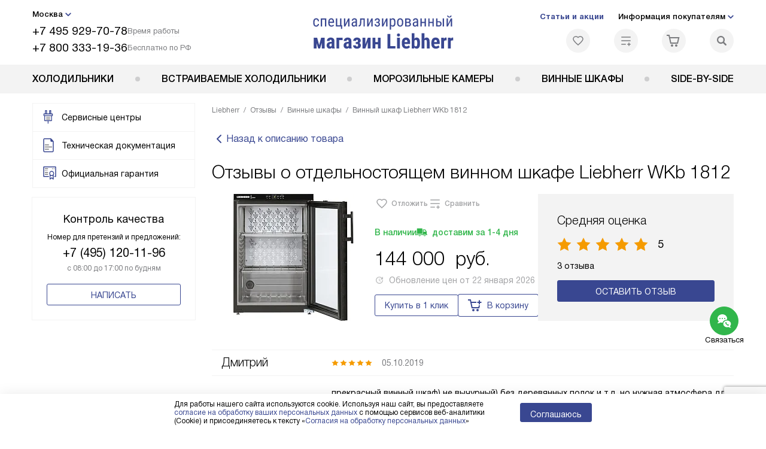

--- FILE ---
content_type: text/html; charset=utf-8
request_url: https://www.google.com/recaptcha/api2/anchor?ar=1&k=6LdJpG0qAAAAAFI6KyWeQnA9OheMGNWkZTRTmefR&co=aHR0cHM6Ly9sLXJ1cy5ydTo0NDM.&hl=en&v=PoyoqOPhxBO7pBk68S4YbpHZ&size=invisible&anchor-ms=20000&execute-ms=30000&cb=mkvfmwz7t3q
body_size: 48690
content:
<!DOCTYPE HTML><html dir="ltr" lang="en"><head><meta http-equiv="Content-Type" content="text/html; charset=UTF-8">
<meta http-equiv="X-UA-Compatible" content="IE=edge">
<title>reCAPTCHA</title>
<style type="text/css">
/* cyrillic-ext */
@font-face {
  font-family: 'Roboto';
  font-style: normal;
  font-weight: 400;
  font-stretch: 100%;
  src: url(//fonts.gstatic.com/s/roboto/v48/KFO7CnqEu92Fr1ME7kSn66aGLdTylUAMa3GUBHMdazTgWw.woff2) format('woff2');
  unicode-range: U+0460-052F, U+1C80-1C8A, U+20B4, U+2DE0-2DFF, U+A640-A69F, U+FE2E-FE2F;
}
/* cyrillic */
@font-face {
  font-family: 'Roboto';
  font-style: normal;
  font-weight: 400;
  font-stretch: 100%;
  src: url(//fonts.gstatic.com/s/roboto/v48/KFO7CnqEu92Fr1ME7kSn66aGLdTylUAMa3iUBHMdazTgWw.woff2) format('woff2');
  unicode-range: U+0301, U+0400-045F, U+0490-0491, U+04B0-04B1, U+2116;
}
/* greek-ext */
@font-face {
  font-family: 'Roboto';
  font-style: normal;
  font-weight: 400;
  font-stretch: 100%;
  src: url(//fonts.gstatic.com/s/roboto/v48/KFO7CnqEu92Fr1ME7kSn66aGLdTylUAMa3CUBHMdazTgWw.woff2) format('woff2');
  unicode-range: U+1F00-1FFF;
}
/* greek */
@font-face {
  font-family: 'Roboto';
  font-style: normal;
  font-weight: 400;
  font-stretch: 100%;
  src: url(//fonts.gstatic.com/s/roboto/v48/KFO7CnqEu92Fr1ME7kSn66aGLdTylUAMa3-UBHMdazTgWw.woff2) format('woff2');
  unicode-range: U+0370-0377, U+037A-037F, U+0384-038A, U+038C, U+038E-03A1, U+03A3-03FF;
}
/* math */
@font-face {
  font-family: 'Roboto';
  font-style: normal;
  font-weight: 400;
  font-stretch: 100%;
  src: url(//fonts.gstatic.com/s/roboto/v48/KFO7CnqEu92Fr1ME7kSn66aGLdTylUAMawCUBHMdazTgWw.woff2) format('woff2');
  unicode-range: U+0302-0303, U+0305, U+0307-0308, U+0310, U+0312, U+0315, U+031A, U+0326-0327, U+032C, U+032F-0330, U+0332-0333, U+0338, U+033A, U+0346, U+034D, U+0391-03A1, U+03A3-03A9, U+03B1-03C9, U+03D1, U+03D5-03D6, U+03F0-03F1, U+03F4-03F5, U+2016-2017, U+2034-2038, U+203C, U+2040, U+2043, U+2047, U+2050, U+2057, U+205F, U+2070-2071, U+2074-208E, U+2090-209C, U+20D0-20DC, U+20E1, U+20E5-20EF, U+2100-2112, U+2114-2115, U+2117-2121, U+2123-214F, U+2190, U+2192, U+2194-21AE, U+21B0-21E5, U+21F1-21F2, U+21F4-2211, U+2213-2214, U+2216-22FF, U+2308-230B, U+2310, U+2319, U+231C-2321, U+2336-237A, U+237C, U+2395, U+239B-23B7, U+23D0, U+23DC-23E1, U+2474-2475, U+25AF, U+25B3, U+25B7, U+25BD, U+25C1, U+25CA, U+25CC, U+25FB, U+266D-266F, U+27C0-27FF, U+2900-2AFF, U+2B0E-2B11, U+2B30-2B4C, U+2BFE, U+3030, U+FF5B, U+FF5D, U+1D400-1D7FF, U+1EE00-1EEFF;
}
/* symbols */
@font-face {
  font-family: 'Roboto';
  font-style: normal;
  font-weight: 400;
  font-stretch: 100%;
  src: url(//fonts.gstatic.com/s/roboto/v48/KFO7CnqEu92Fr1ME7kSn66aGLdTylUAMaxKUBHMdazTgWw.woff2) format('woff2');
  unicode-range: U+0001-000C, U+000E-001F, U+007F-009F, U+20DD-20E0, U+20E2-20E4, U+2150-218F, U+2190, U+2192, U+2194-2199, U+21AF, U+21E6-21F0, U+21F3, U+2218-2219, U+2299, U+22C4-22C6, U+2300-243F, U+2440-244A, U+2460-24FF, U+25A0-27BF, U+2800-28FF, U+2921-2922, U+2981, U+29BF, U+29EB, U+2B00-2BFF, U+4DC0-4DFF, U+FFF9-FFFB, U+10140-1018E, U+10190-1019C, U+101A0, U+101D0-101FD, U+102E0-102FB, U+10E60-10E7E, U+1D2C0-1D2D3, U+1D2E0-1D37F, U+1F000-1F0FF, U+1F100-1F1AD, U+1F1E6-1F1FF, U+1F30D-1F30F, U+1F315, U+1F31C, U+1F31E, U+1F320-1F32C, U+1F336, U+1F378, U+1F37D, U+1F382, U+1F393-1F39F, U+1F3A7-1F3A8, U+1F3AC-1F3AF, U+1F3C2, U+1F3C4-1F3C6, U+1F3CA-1F3CE, U+1F3D4-1F3E0, U+1F3ED, U+1F3F1-1F3F3, U+1F3F5-1F3F7, U+1F408, U+1F415, U+1F41F, U+1F426, U+1F43F, U+1F441-1F442, U+1F444, U+1F446-1F449, U+1F44C-1F44E, U+1F453, U+1F46A, U+1F47D, U+1F4A3, U+1F4B0, U+1F4B3, U+1F4B9, U+1F4BB, U+1F4BF, U+1F4C8-1F4CB, U+1F4D6, U+1F4DA, U+1F4DF, U+1F4E3-1F4E6, U+1F4EA-1F4ED, U+1F4F7, U+1F4F9-1F4FB, U+1F4FD-1F4FE, U+1F503, U+1F507-1F50B, U+1F50D, U+1F512-1F513, U+1F53E-1F54A, U+1F54F-1F5FA, U+1F610, U+1F650-1F67F, U+1F687, U+1F68D, U+1F691, U+1F694, U+1F698, U+1F6AD, U+1F6B2, U+1F6B9-1F6BA, U+1F6BC, U+1F6C6-1F6CF, U+1F6D3-1F6D7, U+1F6E0-1F6EA, U+1F6F0-1F6F3, U+1F6F7-1F6FC, U+1F700-1F7FF, U+1F800-1F80B, U+1F810-1F847, U+1F850-1F859, U+1F860-1F887, U+1F890-1F8AD, U+1F8B0-1F8BB, U+1F8C0-1F8C1, U+1F900-1F90B, U+1F93B, U+1F946, U+1F984, U+1F996, U+1F9E9, U+1FA00-1FA6F, U+1FA70-1FA7C, U+1FA80-1FA89, U+1FA8F-1FAC6, U+1FACE-1FADC, U+1FADF-1FAE9, U+1FAF0-1FAF8, U+1FB00-1FBFF;
}
/* vietnamese */
@font-face {
  font-family: 'Roboto';
  font-style: normal;
  font-weight: 400;
  font-stretch: 100%;
  src: url(//fonts.gstatic.com/s/roboto/v48/KFO7CnqEu92Fr1ME7kSn66aGLdTylUAMa3OUBHMdazTgWw.woff2) format('woff2');
  unicode-range: U+0102-0103, U+0110-0111, U+0128-0129, U+0168-0169, U+01A0-01A1, U+01AF-01B0, U+0300-0301, U+0303-0304, U+0308-0309, U+0323, U+0329, U+1EA0-1EF9, U+20AB;
}
/* latin-ext */
@font-face {
  font-family: 'Roboto';
  font-style: normal;
  font-weight: 400;
  font-stretch: 100%;
  src: url(//fonts.gstatic.com/s/roboto/v48/KFO7CnqEu92Fr1ME7kSn66aGLdTylUAMa3KUBHMdazTgWw.woff2) format('woff2');
  unicode-range: U+0100-02BA, U+02BD-02C5, U+02C7-02CC, U+02CE-02D7, U+02DD-02FF, U+0304, U+0308, U+0329, U+1D00-1DBF, U+1E00-1E9F, U+1EF2-1EFF, U+2020, U+20A0-20AB, U+20AD-20C0, U+2113, U+2C60-2C7F, U+A720-A7FF;
}
/* latin */
@font-face {
  font-family: 'Roboto';
  font-style: normal;
  font-weight: 400;
  font-stretch: 100%;
  src: url(//fonts.gstatic.com/s/roboto/v48/KFO7CnqEu92Fr1ME7kSn66aGLdTylUAMa3yUBHMdazQ.woff2) format('woff2');
  unicode-range: U+0000-00FF, U+0131, U+0152-0153, U+02BB-02BC, U+02C6, U+02DA, U+02DC, U+0304, U+0308, U+0329, U+2000-206F, U+20AC, U+2122, U+2191, U+2193, U+2212, U+2215, U+FEFF, U+FFFD;
}
/* cyrillic-ext */
@font-face {
  font-family: 'Roboto';
  font-style: normal;
  font-weight: 500;
  font-stretch: 100%;
  src: url(//fonts.gstatic.com/s/roboto/v48/KFO7CnqEu92Fr1ME7kSn66aGLdTylUAMa3GUBHMdazTgWw.woff2) format('woff2');
  unicode-range: U+0460-052F, U+1C80-1C8A, U+20B4, U+2DE0-2DFF, U+A640-A69F, U+FE2E-FE2F;
}
/* cyrillic */
@font-face {
  font-family: 'Roboto';
  font-style: normal;
  font-weight: 500;
  font-stretch: 100%;
  src: url(//fonts.gstatic.com/s/roboto/v48/KFO7CnqEu92Fr1ME7kSn66aGLdTylUAMa3iUBHMdazTgWw.woff2) format('woff2');
  unicode-range: U+0301, U+0400-045F, U+0490-0491, U+04B0-04B1, U+2116;
}
/* greek-ext */
@font-face {
  font-family: 'Roboto';
  font-style: normal;
  font-weight: 500;
  font-stretch: 100%;
  src: url(//fonts.gstatic.com/s/roboto/v48/KFO7CnqEu92Fr1ME7kSn66aGLdTylUAMa3CUBHMdazTgWw.woff2) format('woff2');
  unicode-range: U+1F00-1FFF;
}
/* greek */
@font-face {
  font-family: 'Roboto';
  font-style: normal;
  font-weight: 500;
  font-stretch: 100%;
  src: url(//fonts.gstatic.com/s/roboto/v48/KFO7CnqEu92Fr1ME7kSn66aGLdTylUAMa3-UBHMdazTgWw.woff2) format('woff2');
  unicode-range: U+0370-0377, U+037A-037F, U+0384-038A, U+038C, U+038E-03A1, U+03A3-03FF;
}
/* math */
@font-face {
  font-family: 'Roboto';
  font-style: normal;
  font-weight: 500;
  font-stretch: 100%;
  src: url(//fonts.gstatic.com/s/roboto/v48/KFO7CnqEu92Fr1ME7kSn66aGLdTylUAMawCUBHMdazTgWw.woff2) format('woff2');
  unicode-range: U+0302-0303, U+0305, U+0307-0308, U+0310, U+0312, U+0315, U+031A, U+0326-0327, U+032C, U+032F-0330, U+0332-0333, U+0338, U+033A, U+0346, U+034D, U+0391-03A1, U+03A3-03A9, U+03B1-03C9, U+03D1, U+03D5-03D6, U+03F0-03F1, U+03F4-03F5, U+2016-2017, U+2034-2038, U+203C, U+2040, U+2043, U+2047, U+2050, U+2057, U+205F, U+2070-2071, U+2074-208E, U+2090-209C, U+20D0-20DC, U+20E1, U+20E5-20EF, U+2100-2112, U+2114-2115, U+2117-2121, U+2123-214F, U+2190, U+2192, U+2194-21AE, U+21B0-21E5, U+21F1-21F2, U+21F4-2211, U+2213-2214, U+2216-22FF, U+2308-230B, U+2310, U+2319, U+231C-2321, U+2336-237A, U+237C, U+2395, U+239B-23B7, U+23D0, U+23DC-23E1, U+2474-2475, U+25AF, U+25B3, U+25B7, U+25BD, U+25C1, U+25CA, U+25CC, U+25FB, U+266D-266F, U+27C0-27FF, U+2900-2AFF, U+2B0E-2B11, U+2B30-2B4C, U+2BFE, U+3030, U+FF5B, U+FF5D, U+1D400-1D7FF, U+1EE00-1EEFF;
}
/* symbols */
@font-face {
  font-family: 'Roboto';
  font-style: normal;
  font-weight: 500;
  font-stretch: 100%;
  src: url(//fonts.gstatic.com/s/roboto/v48/KFO7CnqEu92Fr1ME7kSn66aGLdTylUAMaxKUBHMdazTgWw.woff2) format('woff2');
  unicode-range: U+0001-000C, U+000E-001F, U+007F-009F, U+20DD-20E0, U+20E2-20E4, U+2150-218F, U+2190, U+2192, U+2194-2199, U+21AF, U+21E6-21F0, U+21F3, U+2218-2219, U+2299, U+22C4-22C6, U+2300-243F, U+2440-244A, U+2460-24FF, U+25A0-27BF, U+2800-28FF, U+2921-2922, U+2981, U+29BF, U+29EB, U+2B00-2BFF, U+4DC0-4DFF, U+FFF9-FFFB, U+10140-1018E, U+10190-1019C, U+101A0, U+101D0-101FD, U+102E0-102FB, U+10E60-10E7E, U+1D2C0-1D2D3, U+1D2E0-1D37F, U+1F000-1F0FF, U+1F100-1F1AD, U+1F1E6-1F1FF, U+1F30D-1F30F, U+1F315, U+1F31C, U+1F31E, U+1F320-1F32C, U+1F336, U+1F378, U+1F37D, U+1F382, U+1F393-1F39F, U+1F3A7-1F3A8, U+1F3AC-1F3AF, U+1F3C2, U+1F3C4-1F3C6, U+1F3CA-1F3CE, U+1F3D4-1F3E0, U+1F3ED, U+1F3F1-1F3F3, U+1F3F5-1F3F7, U+1F408, U+1F415, U+1F41F, U+1F426, U+1F43F, U+1F441-1F442, U+1F444, U+1F446-1F449, U+1F44C-1F44E, U+1F453, U+1F46A, U+1F47D, U+1F4A3, U+1F4B0, U+1F4B3, U+1F4B9, U+1F4BB, U+1F4BF, U+1F4C8-1F4CB, U+1F4D6, U+1F4DA, U+1F4DF, U+1F4E3-1F4E6, U+1F4EA-1F4ED, U+1F4F7, U+1F4F9-1F4FB, U+1F4FD-1F4FE, U+1F503, U+1F507-1F50B, U+1F50D, U+1F512-1F513, U+1F53E-1F54A, U+1F54F-1F5FA, U+1F610, U+1F650-1F67F, U+1F687, U+1F68D, U+1F691, U+1F694, U+1F698, U+1F6AD, U+1F6B2, U+1F6B9-1F6BA, U+1F6BC, U+1F6C6-1F6CF, U+1F6D3-1F6D7, U+1F6E0-1F6EA, U+1F6F0-1F6F3, U+1F6F7-1F6FC, U+1F700-1F7FF, U+1F800-1F80B, U+1F810-1F847, U+1F850-1F859, U+1F860-1F887, U+1F890-1F8AD, U+1F8B0-1F8BB, U+1F8C0-1F8C1, U+1F900-1F90B, U+1F93B, U+1F946, U+1F984, U+1F996, U+1F9E9, U+1FA00-1FA6F, U+1FA70-1FA7C, U+1FA80-1FA89, U+1FA8F-1FAC6, U+1FACE-1FADC, U+1FADF-1FAE9, U+1FAF0-1FAF8, U+1FB00-1FBFF;
}
/* vietnamese */
@font-face {
  font-family: 'Roboto';
  font-style: normal;
  font-weight: 500;
  font-stretch: 100%;
  src: url(//fonts.gstatic.com/s/roboto/v48/KFO7CnqEu92Fr1ME7kSn66aGLdTylUAMa3OUBHMdazTgWw.woff2) format('woff2');
  unicode-range: U+0102-0103, U+0110-0111, U+0128-0129, U+0168-0169, U+01A0-01A1, U+01AF-01B0, U+0300-0301, U+0303-0304, U+0308-0309, U+0323, U+0329, U+1EA0-1EF9, U+20AB;
}
/* latin-ext */
@font-face {
  font-family: 'Roboto';
  font-style: normal;
  font-weight: 500;
  font-stretch: 100%;
  src: url(//fonts.gstatic.com/s/roboto/v48/KFO7CnqEu92Fr1ME7kSn66aGLdTylUAMa3KUBHMdazTgWw.woff2) format('woff2');
  unicode-range: U+0100-02BA, U+02BD-02C5, U+02C7-02CC, U+02CE-02D7, U+02DD-02FF, U+0304, U+0308, U+0329, U+1D00-1DBF, U+1E00-1E9F, U+1EF2-1EFF, U+2020, U+20A0-20AB, U+20AD-20C0, U+2113, U+2C60-2C7F, U+A720-A7FF;
}
/* latin */
@font-face {
  font-family: 'Roboto';
  font-style: normal;
  font-weight: 500;
  font-stretch: 100%;
  src: url(//fonts.gstatic.com/s/roboto/v48/KFO7CnqEu92Fr1ME7kSn66aGLdTylUAMa3yUBHMdazQ.woff2) format('woff2');
  unicode-range: U+0000-00FF, U+0131, U+0152-0153, U+02BB-02BC, U+02C6, U+02DA, U+02DC, U+0304, U+0308, U+0329, U+2000-206F, U+20AC, U+2122, U+2191, U+2193, U+2212, U+2215, U+FEFF, U+FFFD;
}
/* cyrillic-ext */
@font-face {
  font-family: 'Roboto';
  font-style: normal;
  font-weight: 900;
  font-stretch: 100%;
  src: url(//fonts.gstatic.com/s/roboto/v48/KFO7CnqEu92Fr1ME7kSn66aGLdTylUAMa3GUBHMdazTgWw.woff2) format('woff2');
  unicode-range: U+0460-052F, U+1C80-1C8A, U+20B4, U+2DE0-2DFF, U+A640-A69F, U+FE2E-FE2F;
}
/* cyrillic */
@font-face {
  font-family: 'Roboto';
  font-style: normal;
  font-weight: 900;
  font-stretch: 100%;
  src: url(//fonts.gstatic.com/s/roboto/v48/KFO7CnqEu92Fr1ME7kSn66aGLdTylUAMa3iUBHMdazTgWw.woff2) format('woff2');
  unicode-range: U+0301, U+0400-045F, U+0490-0491, U+04B0-04B1, U+2116;
}
/* greek-ext */
@font-face {
  font-family: 'Roboto';
  font-style: normal;
  font-weight: 900;
  font-stretch: 100%;
  src: url(//fonts.gstatic.com/s/roboto/v48/KFO7CnqEu92Fr1ME7kSn66aGLdTylUAMa3CUBHMdazTgWw.woff2) format('woff2');
  unicode-range: U+1F00-1FFF;
}
/* greek */
@font-face {
  font-family: 'Roboto';
  font-style: normal;
  font-weight: 900;
  font-stretch: 100%;
  src: url(//fonts.gstatic.com/s/roboto/v48/KFO7CnqEu92Fr1ME7kSn66aGLdTylUAMa3-UBHMdazTgWw.woff2) format('woff2');
  unicode-range: U+0370-0377, U+037A-037F, U+0384-038A, U+038C, U+038E-03A1, U+03A3-03FF;
}
/* math */
@font-face {
  font-family: 'Roboto';
  font-style: normal;
  font-weight: 900;
  font-stretch: 100%;
  src: url(//fonts.gstatic.com/s/roboto/v48/KFO7CnqEu92Fr1ME7kSn66aGLdTylUAMawCUBHMdazTgWw.woff2) format('woff2');
  unicode-range: U+0302-0303, U+0305, U+0307-0308, U+0310, U+0312, U+0315, U+031A, U+0326-0327, U+032C, U+032F-0330, U+0332-0333, U+0338, U+033A, U+0346, U+034D, U+0391-03A1, U+03A3-03A9, U+03B1-03C9, U+03D1, U+03D5-03D6, U+03F0-03F1, U+03F4-03F5, U+2016-2017, U+2034-2038, U+203C, U+2040, U+2043, U+2047, U+2050, U+2057, U+205F, U+2070-2071, U+2074-208E, U+2090-209C, U+20D0-20DC, U+20E1, U+20E5-20EF, U+2100-2112, U+2114-2115, U+2117-2121, U+2123-214F, U+2190, U+2192, U+2194-21AE, U+21B0-21E5, U+21F1-21F2, U+21F4-2211, U+2213-2214, U+2216-22FF, U+2308-230B, U+2310, U+2319, U+231C-2321, U+2336-237A, U+237C, U+2395, U+239B-23B7, U+23D0, U+23DC-23E1, U+2474-2475, U+25AF, U+25B3, U+25B7, U+25BD, U+25C1, U+25CA, U+25CC, U+25FB, U+266D-266F, U+27C0-27FF, U+2900-2AFF, U+2B0E-2B11, U+2B30-2B4C, U+2BFE, U+3030, U+FF5B, U+FF5D, U+1D400-1D7FF, U+1EE00-1EEFF;
}
/* symbols */
@font-face {
  font-family: 'Roboto';
  font-style: normal;
  font-weight: 900;
  font-stretch: 100%;
  src: url(//fonts.gstatic.com/s/roboto/v48/KFO7CnqEu92Fr1ME7kSn66aGLdTylUAMaxKUBHMdazTgWw.woff2) format('woff2');
  unicode-range: U+0001-000C, U+000E-001F, U+007F-009F, U+20DD-20E0, U+20E2-20E4, U+2150-218F, U+2190, U+2192, U+2194-2199, U+21AF, U+21E6-21F0, U+21F3, U+2218-2219, U+2299, U+22C4-22C6, U+2300-243F, U+2440-244A, U+2460-24FF, U+25A0-27BF, U+2800-28FF, U+2921-2922, U+2981, U+29BF, U+29EB, U+2B00-2BFF, U+4DC0-4DFF, U+FFF9-FFFB, U+10140-1018E, U+10190-1019C, U+101A0, U+101D0-101FD, U+102E0-102FB, U+10E60-10E7E, U+1D2C0-1D2D3, U+1D2E0-1D37F, U+1F000-1F0FF, U+1F100-1F1AD, U+1F1E6-1F1FF, U+1F30D-1F30F, U+1F315, U+1F31C, U+1F31E, U+1F320-1F32C, U+1F336, U+1F378, U+1F37D, U+1F382, U+1F393-1F39F, U+1F3A7-1F3A8, U+1F3AC-1F3AF, U+1F3C2, U+1F3C4-1F3C6, U+1F3CA-1F3CE, U+1F3D4-1F3E0, U+1F3ED, U+1F3F1-1F3F3, U+1F3F5-1F3F7, U+1F408, U+1F415, U+1F41F, U+1F426, U+1F43F, U+1F441-1F442, U+1F444, U+1F446-1F449, U+1F44C-1F44E, U+1F453, U+1F46A, U+1F47D, U+1F4A3, U+1F4B0, U+1F4B3, U+1F4B9, U+1F4BB, U+1F4BF, U+1F4C8-1F4CB, U+1F4D6, U+1F4DA, U+1F4DF, U+1F4E3-1F4E6, U+1F4EA-1F4ED, U+1F4F7, U+1F4F9-1F4FB, U+1F4FD-1F4FE, U+1F503, U+1F507-1F50B, U+1F50D, U+1F512-1F513, U+1F53E-1F54A, U+1F54F-1F5FA, U+1F610, U+1F650-1F67F, U+1F687, U+1F68D, U+1F691, U+1F694, U+1F698, U+1F6AD, U+1F6B2, U+1F6B9-1F6BA, U+1F6BC, U+1F6C6-1F6CF, U+1F6D3-1F6D7, U+1F6E0-1F6EA, U+1F6F0-1F6F3, U+1F6F7-1F6FC, U+1F700-1F7FF, U+1F800-1F80B, U+1F810-1F847, U+1F850-1F859, U+1F860-1F887, U+1F890-1F8AD, U+1F8B0-1F8BB, U+1F8C0-1F8C1, U+1F900-1F90B, U+1F93B, U+1F946, U+1F984, U+1F996, U+1F9E9, U+1FA00-1FA6F, U+1FA70-1FA7C, U+1FA80-1FA89, U+1FA8F-1FAC6, U+1FACE-1FADC, U+1FADF-1FAE9, U+1FAF0-1FAF8, U+1FB00-1FBFF;
}
/* vietnamese */
@font-face {
  font-family: 'Roboto';
  font-style: normal;
  font-weight: 900;
  font-stretch: 100%;
  src: url(//fonts.gstatic.com/s/roboto/v48/KFO7CnqEu92Fr1ME7kSn66aGLdTylUAMa3OUBHMdazTgWw.woff2) format('woff2');
  unicode-range: U+0102-0103, U+0110-0111, U+0128-0129, U+0168-0169, U+01A0-01A1, U+01AF-01B0, U+0300-0301, U+0303-0304, U+0308-0309, U+0323, U+0329, U+1EA0-1EF9, U+20AB;
}
/* latin-ext */
@font-face {
  font-family: 'Roboto';
  font-style: normal;
  font-weight: 900;
  font-stretch: 100%;
  src: url(//fonts.gstatic.com/s/roboto/v48/KFO7CnqEu92Fr1ME7kSn66aGLdTylUAMa3KUBHMdazTgWw.woff2) format('woff2');
  unicode-range: U+0100-02BA, U+02BD-02C5, U+02C7-02CC, U+02CE-02D7, U+02DD-02FF, U+0304, U+0308, U+0329, U+1D00-1DBF, U+1E00-1E9F, U+1EF2-1EFF, U+2020, U+20A0-20AB, U+20AD-20C0, U+2113, U+2C60-2C7F, U+A720-A7FF;
}
/* latin */
@font-face {
  font-family: 'Roboto';
  font-style: normal;
  font-weight: 900;
  font-stretch: 100%;
  src: url(//fonts.gstatic.com/s/roboto/v48/KFO7CnqEu92Fr1ME7kSn66aGLdTylUAMa3yUBHMdazQ.woff2) format('woff2');
  unicode-range: U+0000-00FF, U+0131, U+0152-0153, U+02BB-02BC, U+02C6, U+02DA, U+02DC, U+0304, U+0308, U+0329, U+2000-206F, U+20AC, U+2122, U+2191, U+2193, U+2212, U+2215, U+FEFF, U+FFFD;
}

</style>
<link rel="stylesheet" type="text/css" href="https://www.gstatic.com/recaptcha/releases/PoyoqOPhxBO7pBk68S4YbpHZ/styles__ltr.css">
<script nonce="qQM9SYI5zsIhndKLcMXlpw" type="text/javascript">window['__recaptcha_api'] = 'https://www.google.com/recaptcha/api2/';</script>
<script type="text/javascript" src="https://www.gstatic.com/recaptcha/releases/PoyoqOPhxBO7pBk68S4YbpHZ/recaptcha__en.js" nonce="qQM9SYI5zsIhndKLcMXlpw">
      
    </script></head>
<body><div id="rc-anchor-alert" class="rc-anchor-alert"></div>
<input type="hidden" id="recaptcha-token" value="[base64]">
<script type="text/javascript" nonce="qQM9SYI5zsIhndKLcMXlpw">
      recaptcha.anchor.Main.init("[\x22ainput\x22,[\x22bgdata\x22,\x22\x22,\[base64]/[base64]/MjU1Ong/[base64]/[base64]/[base64]/[base64]/[base64]/[base64]/[base64]/[base64]/[base64]/[base64]/[base64]/[base64]/[base64]/[base64]/[base64]\\u003d\x22,\[base64]\\u003d\x22,\x22wpPCkcODw59iKDJjwozDr8KEeQF9eWHDmsO2wo7DgxxFLcK/wpLDp8O4wrjCiMKuLwjDkHbDrsOTL8Oyw7hsSGE6YSrDtVpxworDr2pwUcO9wozCicOYUDsRwpc2wp/DtQHDpncJwrYXXsOIHithw4DDmE7CjRNkR3jCkx9VTcKiAcOzwoLDlXwowrl6fMO1w7LDg8KwBcKpw77DvcKdw69Lw4YjV8KkwqzDksKcFyBde8OxYsO8I8OzwppmRXlSwpciw5kSYDgMATrDqktoJcKbZEoHY00Gw6pDK8Kmw5DCgcOOECMQw515NMK9FMO5wos9Zm/CjnU5RcKfZD3DicO4CMODwrVbO8Kkw6DDhCIQw70Fw6JsScKeIwDCuMOEB8KtwobDmcOQwqgGR3/CkG7Diislwrsdw6LChcKbT13Ds8OaG1XDkMOqVMK4VyjCkBlrw7RLwq7CrAA+CcOYDgkwwpUnUMKcwp3DhHnCjkzDgwrCmsOCwqvDp8KBVcO9W18Mw69mZkJBTMOjbm/[base64]/w5LCv8K6aMOtM1xaEsOPw7t6w6LDsmxzwrrDq8OgwoMUwqtww7nCoDbDjHvDuVzCo8KHS8KWWjJ0wpHDk1jDogkkX0XCnCzCoMOiwr7Do8Oge3pswo/DrcKpYUfClMOjw7lYw6tSdcKrP8OMK8KRwotOT8OZw5how5HDilVNAg1qEcOvw7tELsOaZyg8O2YfTMKhXMO9wrESw7ccwpNbccOsKMKAH8OsS0/ChD1Zw4Ziw4XCrMKeehRXeMKfwoQoJWHDkm7CqhvDnyBOHC7CrCkUVcKiJ8KRQ0vClsKJwo/CgknDn8OGw6RqeB5PwpF8w5TCv2Jww4jDhFYxbyTDosK/LCRIw6tbwqc2w7bCgRJzwqbDqsK5Ky8bAwBTw5EcwpnDhx4tR8OPQj4nw4fCvcOWU8OvKmHCi8OzLMKMwpfDk8O+Dj1gUksaw7/Ciw0dwq/ChsOrwqrCqcOqAyzDsHNsUlQhw5PDm8K6Sy1zwpvChMKUUG0NfsKfOARaw7cqwpBXEcOnw7BzwrDCsSLChMOdEcOxElYZFV0lSMOrw64ddsOfwqYMwqIRe0s/wp3DsmF/[base64]/CgsK6w64Uw6tWwoI1VsOaNsKNw5XDmMOjwoonK8KIw5p1wpHCmMOFLsOuwpViwpFUQWo8KBAhwrvCh8KMDsK5w4YEw5XDucKAFcKXw4/CqyXCsRHDlS9rwpEiKsODwrzDvsOfw4TDujHDrhA+K8KfSy0Vw6LDhcKJTsO6w5p5wqFhwqTDlnjDgcOcCcOwbXBAwoRqw6knEHk3wrN/w7DDjDlvw7BzVMOgwrbDocOewrRIScOuVT5Vwp0zQMKUw5LDljTDgFUVBS9/[base64]/Cl8ObwqcDEikEQCfCpcOvwqbDqMKpwoXDtAjDpMKTw77CrVA8wqjDssOjwr3ChsKKSTnDrMOBwpk/w70Yw4fDkcORw5NRwq1cEAMCOsOyG2vDigDCgsOPfcODLsKRw7rDo8OkMcOBw7xbI8OaNUDCiAcMw4IoeMOtXsK2V2EYw4AoK8KyHUzDjsKUAyXDn8K9LMKlVXDDnFRxGXrCrhvCvXxBLcOtI2R4w5/DmjbCsMO4wrZcw7J7wpfDl8OVw4F+Q2nDpsOGwrnDjXLDk8KAfcKGw6/DsmjCjwLDv8Ohw5bCtxpsHsOiBATCrRfDksOpw4DCsTYjdQ7CpE7Dq8O7IsKqw6bDsArCmW/ClCQvw5DCksKMDDHCoBsdSyvDqsOfC8KDKH/Diy/DtMKtecKWNMOxw77DkncFw6LDpsKTEQEHw7LDlyTDg0FQwoJiwqrDlE9+ERPCjg7CsDoyEnrDnSfDnHXCnQ3DoicjNSJ9D2rDmSUGOVkUw5ZgUMOtX3wsR27Dk01Pwqx9ZcOSTcKmUU58QcOQwr7ChURWWsK8fsOzYcOmw4k3w4dVw57Cv1QvwrFewqXDpQ/[base64]/[base64]/CnMONTsKnScKUw5fDpMKnM8O/IMORWcOawoTChsKOw4UnwqXDggsaw4tLwrg1w4QrwqnDgA/DrELDp8Oiwo/CtEc4woXDoMO9G25AworDuUfCmifDgUbDg25Pw5Mpw7Uew5MOEj5bHH94EMOGBMOAwrQXw43CsHBbKCd+w6TCusOhB8OGWUknwqDDmMK1w6bDsMOOwqsrwrvDk8ODY8KYwrnCt8OtcCd5w4/[base64]/DumFIcMKjwq/Cn0VGw4RMMsKvwoxOLiUoJR15O8OnRVhtZMOZwr4idllbw6B/wqrDhsKEYsKqw4/DsEbChsKVCMO+wo4VdMKtw6FowogTWcOdYsOHY0rCikvCjXfCvcKWYMOSwoB+WMOpw6kCa8OaMsO1YT/DiMOOL2/ChiPDgcKVWmzCsiJuw68qwq7ChcKWGTLDvsKew6siw7rCk13DuCTDhcKKAA4xccOmYsKswo/DjsKMVsOyWWthAjRPwrfCiWrDnsOHwo3CpsKidcKfElfDiDNiwpTCg8OtwpHDocKVHTfCvFkWwp7CssKAw7R4YmPCgS0pw45JwrXDqiA/P8OcSy7DtsKXw5hydg14eMKTwpEDw6DCicOWwqA2wpHDmnY6w6phE8O3ccOawq5kw6TDt8Kpwp/CvUhAHg3DvGBFMcOVw67CvUcnNcOAG8K1wq/Co0leKSfCmMK9CzjChGMCBcOxwpbDoMOaNBfDg3zCn8KhacO0DXjCoMOKMcOEwr3DmRlLwoPDucOHZMK+V8OGwqDCmAhrXBHDsRrCqjVbw44AwpPCkMKuBsKCZcKHw5xMPEIowqnCosKpwqXDo8OpwrMMCjZ+B8OVEcOkwoRTUV0gwrRxw7jCgcOCw64Rw4PDsS9fw4/CqEVIwpTDm8OVNmvCjsOdwpJWw6TDtDPCj1nDocK8w44Nwr3CoEXDn8Ocw44Od8OkRnzDhsK7w6xcPcKyIsKiwoxmw4U/FsOiwrBvw4MiDhTCiBg2wrp5WwXCmjdTAQPCnDDCpFcxwqMuw6XDv2dudsO2XMK/Nz/CksOuwrHCn2J+wpfDs8OILcO/D8ObZgY2wrPDt8O9AMKHw458wr4Mwr7DsSbCqWU/bHMZf8OIw4U+H8OCwqPCisKlw6UUcTJFwp/DtAfClMKWQ19CKWnCu2TDgQUqJXBuw6TDpUVCZsKqaMOpPT3Co8O4w7fDvA/[base64]/[base64]/GWpaw47DkiIsIcKrw4cXw5rDog1idcOqB8KJf8Ktwq/CksO3X2NEfCzDtUopPsO8BV3Cu3o5wq3DqcOEQsKZw73DqjfCocK3wrERwpFvU8Kvw5vDksOfw4t/w5DDpcODwpPDtiHCgRDCg0HCgcKvw5bDtwXCq8OHwoDDjMK2O1xcw4Qiw6UFTcKGbUjDqcKAdA3DgsKzMEjCu0jDoMK9LMK+YkdSw43CpHQNw7cbwp8VwoXCrA/DmMKbPMKaw6o4YRcXDMOvS8K0IHPCmXlHw7dHfVV3w67CmcKqZlDCjEPClcK6C2LDlMO9chVWEcK6w6/Chxx7w6PDgMOBw67CiVYlecODTT8feiA9w5wsMGtVXMOxw4dMOitQfBDChsO+wqrDlsO7w4d+JEsCwp7CtHnDhTHDm8KIw78lTMKjF0ldw41GIcKMwoY4LsOgw4t9wovDiHrCp8OzMcOyUMKhHMKgY8K/b8O5wr4aHQLCiV7DtgUAwrZNwpM1DQ46DsKrI8OIL8OiXcOOTMKRwo3CsV/[base64]/Dj8O8w5nDvAEoF8K0w4HDrBdVYMOSw5FSSnLChlknYkkJwqrCi8Kqwq3CgkXCqBIeKsK+VQ8DwqTCvQc4wpbDv0PCpk9/w43CpgciXBjDp3k1w77DkmTDjMKtwqgvDcKPwrAVeC7DuxvDvVhkEcKqw5keRMOxIDgHLxZaNw/CgEJ+OMOQOcKswrcBBmIIwpUewpHComV8NcOOV8KAbDPDoGtSIcOHw5nCoMK9K8KRw6Qiw5DDrQ9JCFVrTsOxNQLDpMO8w6o0ZMONwoMsG34cw5/DusK3woHCqcObFsKBw4h0YcKKwr3CnzPCvcKfTsK7woRxwrrDqnw6MijCm8KWS211AsKTMX9KRBvDpwnDscOGw7jDqghMEDMqEgnCvsOEEcKURxwNwr02FsOsw7F1KsOkHsOvwoJZQHhkwqTDlcODQG/Dj8Kbw50qw7zDg8Kvw77Dl3DDp8OzwoYfLcKgblzCrsO4w6fCkgRjKMKUw4Y9wrfCrgRXw7zCusKxw6zDrsKow4MUw6vCpMOcwqlAKzVtPGsQYRLCrRFFMDIdOwgDwrsVw6Jkc8Oxw60kFhnDtsO+McK/wpkbw6wrw7/CjsOqYwlec2/DlhRFwpnDrQxewoHDscOtE8KAADvCq8OnRHLDmVAER3zDicKAw6cZXMOQwpk/w69Lwp1zw47DgcKrecOYwpM1w6MMasOtIMOGw4bDqMKxSkZ3w5LDgFsKbAlRb8KrKhFmwrXCpnrCuwZtYMKwZsKzQjvCj23Dt8KGw4jCnsODwr0gLn/[base64]/wo/CvybDhnrCscOZY8KOWkzCgMKeURjCsMKTGcKew4oRw5NdM0g+w6EEFzrChcKww7rDo11bwopyccOWH8OMNsK4wrMQFV5Rw7/DkcOIIcK8w7vCicO3RkoUS8Kew6LCqcK7w6zChcKAP3nCkMOdw5PCiRDDszXDu1Y+XX7CmcKSwqhfXcKww6RVbsOWAMOKwrAJaG/Dmg/CrlvClGLDncOfWAHDthg/[base64]/[base64]/DqcOYSGF6wp7CjjMkwpfCtwPDosONwoYxdsKnwphqecKwFC/DpR90wrt3wqYMw6vDlWnDmcK/dwjDjmvDoF3Dg3LCgB1Dw6Mwd27CjVrClUUJB8Ksw6fDj8KAFxrDqmFWw4HDusOgwoB3NUnDlsKkcsKOJsO0wohlBTLCvMKtbhXDmcKoBUxaTMOqw7jCij7CvcK2w7jCgwnCgAAAw73DlMK+esKGwrjChsKnw6vCp2/DjAwtE8O3O0HCjEzDuW4vBsK8MhNaw7RWMhtWKcOxwr3CpMKmXcKkw5PDoXQfwqsEwoDCiA/Dr8OmwphiwoXDhxnDkQLDrGQvccOaZRnCiw7DrWzCgcKww7tyw6rCn8O1aQHDlGAawqNzVsKVMVLDjhsdaHHDv8KBW3V+wql3w5RzwokAwrFvTMKGC8OFw4w/w5o7FcKDWcO3wpY9w7fDl1R/wrIOwqDDt8KDwqPCmxU0w57CgsOGIsKHwrrCisOWw6hnFAg2UsOZScK8GA0gw5dFBcOlwofDiT0MCgLCn8O6wo54O8K6fHjDsMKVEkBnwrJpw6bDiXPCiXFsOA/Cr8KOdsKCwpcsMwlaBwN9Q8Oxw5YICMO5KcOaYGdIwq3DjMKNw7FdR0XCsBfCqsKKFDE7bsOgDkrCp1zDrjpcU2IuwrTCp8O6wo/CnSDDksOTwqAQL8KEw6XDj2bCmcKsU8KHwoU6GMKTwr3Dk3XDuxDCtsK1wr7CpzXDjMKpZcOEw5/CjnMUI8K2wodPMsOfeBNuQcKQw5IIwrhYw4XDs2BAwrbCjGxZS2IhCsKJOy5aOGHDunpwShV0FHMJfgHChBrDiSPCunTCjMKGPT7DogPCti4cw5/Dv1o8wp1gwp/[base64]/Do01BacKXwo4Lw5xWK8ORBsKSwq3CjcOnOlXChX/Ch2TDq8K7JsKywpJACzTCh0fCqcOFwpXDtcKEw4jCvy3CpcOiwr3CkMOvwpbCl8K7F8ONcRYtEzzCsMOWw5bDvQVuaxpABMOsGgE3wp/DmjjDvMOywozDtsO7w5LDqBjDhSNfw6LDizrDmUUFw4jCtcKePcK1w4HDiMOkw6NOwpJUw7PCqF5kw6dNw495V8KkwpDDi8OOHcKewp7DkBfCksKFwrvCvcKseFbCisOaw6E0wodFw5cJw74dw6DDg3zCtcKkw6LDqsKNw4DDlcODw4hlwo3Dkj7DsFpAwovDpi/[base64]/CmAnDjsKaWUHCssKpwqjDicKRL8OTw7nDi8OJw6zCmmDCv34Qwq/Co8OOwqcfw6Yqw6jCm8Kzw7QcfcO/[base64]/[base64]/[base64]/DmMOGwqDCniTDrMKuw4vCgnM6w45Mw4kpw7vDsyTDh8Kvw5XCvMOzw5HDoQI/[base64]/CtsKPDmbCn8O/[base64]/ClGLDhsK5wpVVwqfDocOeLEBUKsOhHcOdwoAbwoFMwoUkDRbDvhPDhsOfVjvCocOhaEhJw750MsK2w7UMw6lle2k7w4fDnzXDhjPDpMODF8ORHznDkTd5ecKfw57DksKpworCvCpkAiPDpCrCvMK8w5HDhB/[base64]/w4E2wpfCv8KGwr/DrMKXwoLDm8KkwovChmNCNx/Di8O0G8KtOGs3wpVawpHCrMKMw5rDpwTCh8KBwqHDuAtCB2YjDX7CkGPDgMO4w4NCwqw1CsKJwofCu8KOw5kEw5V0w508wopdwrtqKcO0AMK5J8OSTsKGw78FT8OqQMOrw77CkgrCrMKKPl7ClsKzw5J7wq5IZ2VqSSfDum1hwrnCh8O1Jls/wrnDgzTCqxhOV8KLYhxuRBpDF8KMR2FcEsOjM8OldkrDrMO5SV3Dh8KRwo9TYRbCssKiwrLDr37DmWXDglp7w5XCh8KgC8OqWMKaf2/DtsO7JMOOwqnCphDDujp+wqbDrcK3w6fDh37DtF3DmMOFSsK9K0p+G8K6w6fDusKQwrQZw4bDncO8WMKDw5J3woc+UyTDkcOvw7hmXyFDwq1HECLCmX3Cvx/[base64]/DiXDDjhAuRDEGw4jCgsKfFMO8w5nChcKfZWA9UQBTfsOdZW7DtMOINEjCn2IHYMKmwofCu8Oow4ofJsO7FcKvw5Yyw4gmOA/[base64]/[base64]/DucK1wrrDpiASw4rChMOJIMOuw59Nw6o2aMKQw5ZpZ8K2woLDvVzCpcKVw5/ChBEfFsKqwqseEg3Dh8KyLEDDtcOSBEArXjnDrX3Dqld2w5BccsKhe8KRw73Dk8KCB1TDpsOtwrvDgcOtw5VewqJoM8Kmw4nCkcOZw6jChVPCocKseAlPZS7DlMOjwq1/HiYIw7rDoVUmGsK1w60zHcKZBmrDomzDjVjCgVZSUG3Dg8OwwqYRH8OsC23CksKsLmBbwr3DuMKfwozDvkrDrU9/woUDTsK7MMOsTCIQwofDsDrDhsOdM0PDl2gJwonDpsK8wpIqIsO5e3rCsMKuA0jCnm4ud8OLIcOZwqLDt8KbbsKsG8OnNCdTwpLClcKwwp3Dm8KMAzvDpMOfw7x8esKew7TDi8OxwocJRVbCisK6V1NjdU/DtMO5w7zCsMKEXmQkVsOhO8OHw4Rewr4ffnTDkMOtwqJUwo/ClGPCqznDssKTR8KjYhw5WsOewoVLw6zDnyjCisOSXcOTCEzDgcO/[base64]/RxrDnW7CtQ5HwoE/WcKJQMO0wqZ6emQkZsOswpF/JMK9VRzDnibDpAMfDjM2e8K7wqYiJ8KwwrVpwr5lw73Dt1h2woJJAh3DjcO0f8ORGQjDhhFPAHTDnkXCvcOIcsO/MD46a3TDsMOmwo7CsCbCmTgpwqPCvSPCsMK2w5DDsMO+MMOyw4HCrMKKbBcoFcKow5nCqEtiw53Dmm/DlcK/Em7Do3Ndd2AFw4nCmwTCl8Kkwp7DrD1UwqV8wohxwrUEL3LDhgTCnMKLw4HDpcOyS8KgeTtVJB7CmcKbWxjCvF1Jw5XDs1Jiw7gfIXZeXQNywrbChMKgAQd7wozCnFsZw7UNwpzDk8OEdybCjMKVw4LCkjPDmBdXwpTCmcOCNcOewrXCrcO2wo0BwrZLdMKaC8K/YMOAwp3Cu8KFw4fDq3DCpi7DksO9YcKQw5DCksKuXMOIwr8lZhbCnAnDmE1vwrLCnFVQw4nCt8KNDMKPScOvLA/DtUbCqMOmCsKIwod3w5rCjcKVwo/DtSw4B8OvEV3CgH/CoF/Cn1rDv1AmwqU7M8Kyw57DrcKiwqAMSHbCoXVkJVrDrcOOXcKFXhdYw4wse8ODdcOAwrbCtsKqOxXCisO8wo/Djws8wprCvcOkT8OaC8O8QzXCkMK3MMO/KhZew5Ycw6zDiMKmeMOFYcKdwrfCrz7CjQ8Ew6LCgRfDti18wpfCqBYtw5lXUD8Ww7YHw6NuAVvDvhDCucK8wrDCl2XCscO4JsONGUBFA8KNe8O0w7zDsDjCq8OIP8K0GWXChsO/wqHDscKxBg/CicK5cMKbwqQfwo3DkcKdwovCgcOnTTbCiVrCkMKqw7k+wofCq8OzDzITFnhJwrfCuFduMGrCrENtwrPDjcOiw7E/JcOcw4FUwrYAwp8/bQnClsKPwpZPd8OPwq9xQsKAwpJpwpbDmiJ7ZsKcwpnCvsKKw4V9wrHDoDjDpngbERM4RG7Di8Kkw49LBkAcw7LDj8Kbw67CpljCicOgAW4fwqzDgE9yB8KuwpHDncOfMcOaAcOfwqDDm2dYAH/DkEXDnsOfwqLCikPCksKSfWbCtMOZwo0Xd0HDjkvDpRrCpy7CsT93w5zDm2IGaD0cFcKpdglCQHnCk8ORR3AFHcKdOMO/w7gJw7hnR8K1QVsowqTCicKKbE3Dn8K7csKpw7xRw6ApZn1KwrvDrhbDskdhw7ZawrQMKcO0wqoQaSfCrsK8akoUw7LDs8KFw5/DqMOMwq7DuHfDoxHConPDtHLDqsKafHHCsFsUAsO1w7Brw7TCi2/Di8OrJFbDqkXDg8KtX8KuPMOawpDChAcRw6Y5w447CMKxwpJKwrDDokvDjcK1DmfCgCAuI8OyOH7DjwoNRUtbGcOuwoHDv8OCwoB4AnfDgcKYZx4Xw4ASCQfDsUrCtMOMc8KzT8KyWsKew7jCi1bDvFHCvMK+w5xHw5djG8K+wqTCs1/Dg0/DoXDDlVLDhgTCr17DhgEIRX/DhR4cTTpRNMOrQh/[base64]/DhE0lJsKIdsOLBiFnEcOGw6gNwobCoxpRwrYCwq1EwqnCnQdffRV4PcOXwpHDs2vCsMKewpPCmx7CpWfDnE4dwqzCkDlbwrnDiAcsR8OIM0MGN8KsesKuBhPDucKNNsOqwp/[base64]/DgcKLGcO8w48YJsO8w7HCkAJWYG8Xw7JgEGTDogh5w4bCvcO/wq4vwofCi8OrwpfCmsOBT2bCkzTCqBnDmMO5w59adcOHaMKPwog6OwLCnkHCsVAOwqZVOTDCt8Kkw6bDjU02WQMewqx/[base64]/[base64]/[base64]/wo5ywp7DkT7Cpy3CgsKZwpnDmcKCwpTCsn/DiMK1wrPDqMOaYsOVRE4kHlNRGHPDpn4bw4vCj3/CjsOJXxUNRsOQVhrDkETCpDzDscKGMMODLUXDnMKLSWHCmcOFC8KMcE/CrwXDl0bDpU59bsKIw7Ziw6rCosOqw47DhknDtm50T1tIKW5ZWcKQHhtMw5DDt8KQUwEwLMONAQ5rwqrDqsODwptqw7zDoXzDlTHCm8KTQWzDhEh4EWJRO3x1w4ROw7jDs2PCu8OFwpvCvl0hwqfCpk0jwq3ClyYhGF/CsDvDvcKLw4MAw7jCocO5w7/DqMK/w61ZYXc1PMK3Zkltw5PDhcOoHcOiDMOpN8KVw4fCpCweA8OhSsO2wqk5w4vDnj7DiT3DusKgw6bDnkxfN8KjIUdXOznDlMOCw6Iyw7/CrMKBGEfCgykVFMOsw5h7wr8UwpllwpTDpMOGb0nDrMK1wrTCtxHCsMKMb8OTwp9Mw5PDp2zCvMK1L8KARVR0A8KfwojDuxRPRcOnRMOLwqVJHcO0ODUCMMOsf8Omw4/[base64]/Dp2NjCMOaworCn8O/H8KIJsO4wpVdIMKcwoNEdMOqw6DDkyvDg8OdDkTCssOqbcK6EsKEw5bDuMOZMSTDqcODw4PCosO6X8OhwqDCuMO/[base64]/[base64]/wr3ClcKCdMOqHQ42L8KbLXXDusOpw7kVVD8TEX7DtMKdw6/[base64]/CgljDtxvDnVLCocKnDABYwoEow6jCqzzDhcOcw7sMwrJrAMOHwr3DtsKCwo/CjzAzwqPDgMOyCiYxw4fCsipwUk1Vw4jCsRcNJlHCjTrCvmXCh8O+wovDtHbDsl/CicOHBn0OwpPDg8K9wrPChsOPV8KXwoINagLChCZww5/[base64]/wpwSW8KYw6Nsa8OawoVGw6h2w6XCkQDCsDbCp23Ds8OPCsKYw5d4wrjDsMO2K8OmHxgjU8KtQzJ/csOoFsKpRsK2EcO9wofDo1HDssORw5HCoyLDvRZTeibCgHUXw7lIwrY5woHCrSPDqBHDpcOJEMOww7d4wq7DqMKzw5rDr3lCU8KwMcO/w7PCsMO9LSFyekDCtS0dw4zDqWlJwqLDvUvCu04Pw5MrVX/ClcOwwrpww7zDs1JeE8KFJsKnPMKjNS0KF8K1XMOvw6ZJXizDoWfCvcKFaG9hHxtswpw8esKVwrx/wp3CvE9BwrHDthfDucO6w7PDjTvCjR3DvRFfwprDjTxxTMKQcwHCrRbDgsOZw4ABTCUOwpU+OMOpUMKIAn4HGkTChyLCpcKVNcObLsOLBVLCicKtQMOCbE7DixXCtsK8EsO/wqHDhTgMETsywrnDkcKqwpXDr8Ovw5/Ck8KSYThpw7TDoCPCkMO/wo1yUnjCv8KUaztFw6vDusKDw4Z/wqHCjzkrw48iw7ZkT3fDjwYOw5TDucOsBcKGw4BBHCdtIBfDk8KhEkvCjsOiBnB/w6fCrXBkw6DDqMOuScO/[base64]/CkcK+E8K9wopUDsOuw5zChjUALMKaw7QEw5UJwpPDl8KCwr09SMK9T8OlworDm3TDiTXDuyRgGBgiBS7ClcKSAsOvJEFUEHTDtnBaDhxCw6UHRwrDsQwvfQ3CigoowodowoAjC8OYMMKJwq/Dv8KqGsKmw60WSSA7WsOMwonDmsKzw7taw5EZwo/DjMOyWcK5woM8D8O7woBew5zDucOEw7FpX8KDN8O7JMOgw6J+wqlYw51Qw7nCrBoyw7PCh8Klw5JfNcK8FzrCpcK8bSPCq3DDl8K4wofDjSU1w6PCjMObScOrXcOawogMZH1kw7HDscO1woMOYEjDk8OQwqPCsE4Kw5PCsMOWV1TDgcO5CDvCtMOXLSvCsFc/wqPCvD3CmjVWw6B8W8KmKUt+wprCnMKXwpDDt8KMw47DtEBWCcKuw7rCm8KkBWhUw5jDmGBuw6HDtkdPw5XDvsO7FibDoUPCjMKLA39ywozCncOdw7ghwrnCusOUw6BewqnCl8OdCX5ccyhLKcK5w5vDkX0uw5QxGljDisOUecOjPMOScz5nwrvDuR1QwrLCrC/Dj8OOw64rTMOtwqRlT8KrYcKdw6sJw4bDgMKpWBPCrsKrwq7DiMOAwpTDpMKceRM2w6IGdHHCrcKGwr3DusKww7vDn8OAw5TCuTHCmRtSw7bCpMKKJSdgNh7DvzZfwojCvsK/wpbDkUDCvsK3w75ww4DCjsKrw69IesKYwrvCmTzClBTDm0JcUk7CrSkffjIqwp1KasOwdgorRxHDuMOvw4Bfw6V3wpLDgS3DiXrDjsOpwr7CvsKZwoB0CMOUV8OgMnFFEsKmw4vCnhVoG3XDvcKKCF/ChMKBwoU2w57CjB3CiivCnn7CnwrCg8O+UcOkW8OvOsOIP8KbPl0uw4Uzwq1xaMOuOMKNDSM+w4nCncK+wrrCrVFGwro2wpTCgsOrwocOccOcw7/Clg3CnX7Cj8K6w4R9bMK2w7sPw6rDosOHworDuw/DoSVDFMKDw4dzCMObDsKjW2h1Ak0gw5fDhcO1Z3EabcOvwrgrw5wTw482HG14HwpTCcK0asKUwq/DsMKjw4zCkDrDvsOxI8KLOcK+AcKJw4TDqMKow5zCgm3CjB4pZkhQWgzCh8KDWMKgNcKVJMOkwoZiIGFUaVnCgTnCh39+wqLChVNOe8Kjwr/DpMOowrJ1w5p1wqLDj8KNwqbCucKRM8OXw7PDt8OOw7QrdizCuMKEw5jCjcO8e0vDmcOdw4rDnsKrLyzDlRw+wo9qJ8KEwpfDnThiw60+BcK+X19/HnRnwojDvxgtFMOqY8KcPV0fU3t4M8OGw7bCoMOhcMKNLAFrGlrCpSIOVzjCgcKCwqnCiR/DuEfDmMO/wpbCiA7DqDLCoMOlFcKVIsKuwovCp8K0BcK7OcOGw4fCo3DCmUvCvQQ+w6zCicKzNBZqw7fDhTN9w7obw6BswqNCBEAowqUsw6BpewhjW2rDulPDq8OPSjlPw6EncQjCoFI/RsK/BcOtwqnCvTzClcOvwo7Co8KmIcOVaiDDgRlhw7HCn0TDk8OEw5ERwrLDtcKmOjXDsRo/wofDoT1ESBPDqcO8wpQCw43DggVOOsOHw6dowqrDnsKDw6bDtWYbw7PCq8KWwo5ewpZ/OsOFw5/[base64]/DtEpBRjXCisO2OgwXwr/[base64]/Sk0Rw4zDsVJ8QMK3WW/DlFbDgDAsYMOHITXDusOiwobCmmszwrLDmwZQHsOVNn8DW3vDv8KTw6VMeQ3Cj8O+wq7CuMO4w6Epw5fCuMOXw5rDrSDDicKfw4/CmjzDm8KzwrLDjsOGORrDpMKIDcKZwqwyS8OtBMOrCcKdDFkLwqkmcsONTWXDp1nCnHbCi8KwOQrCgnXDs8OCwrTDh1/[base64]/AHzDoMKzwrkdDGkzVsKhwrnDsMOZOsOtOsKIwoQiGMOvw4rDusKKNBxrw6LCszhDXzhSw4fCkcOmPMOtUxfCqm5LwoNTGkbCpMO6w7Jkej5FBcOpwokLRcKKLsOawrppw4B+SDnChwt1woLCscOpPmEhw5pnwq8qF8Kww4zCjl/DpcOrVcOGwobCjTd0JBnDrsOkwp7DvGnDslMUwopSMzbDncOjwpQZGcOQM8K3GXtSw4zDgXo+w6NadGzDk8OYX2tLwqh1w4nCucOfw5AIwr7Ct8O3R8Kiw4ArdS1aLBFPRcOMJMO1wqQawoYHw7RXOMOxezNvCydFw7rDui3DusO/[base64]/wrd2w5gGwp3CkcOJLTjDti/Cs8OFw77CsFNoB8OSw67CrwkpGHrDszQQw7AQIcOdw4VSeU/DgsKqUj04w6FKaMO1w7jDiMKZG8K4bcOzw7bDusK+FwFTwrxEaMKtSsOEwrbDu2bCqMOew7TCnSUwKMO7CBrCkAA3w5tAZH9fwp/CvlEHw5/[base64]/Dl0DDsMKAJm/CkUfClw/DqEHDssOfw5Byw6nCuCjCu0QEwqgrw4FLD8KDcsKdw7Z+wrxjwqnCoFPDqkwew6XDoXrCqXfDj3EgwqDDsMKew5JxTA/DlRPCu8Ocw7ADw5LDs8K9wo7CgWDCj8O5wrjCvMOFw4lLVSTCiCzDrQgaDh3Dj0omw58aw6/[base64]/O0HDhMOkw5ZCwogHwp0ew7zCmEhpLcKuPsKrwpFhw79iLcOKVDsCGV7CiAbDpsO4woLDpjl1w7rCs3HDv8K7EQ/Co8KlK8O1w7E/[base64]/CpcOuXmTCqSIxDFTDpRjCicOEwqLDv8OhNmTCvjcSwpLDmRgdwqDCkMKewrBBwozDsCtKeynDr8Oew49dFMOdwoLCnVjCo8OyVwvColNUw77CpMKBwrt6wp5FEcOCEz5eDcKXwqFLesKab8O8wqbChMKzw7LDvCF+OMKKdMKfXhfDvGFPwpgrwo8EQMO6wq/CggbDtkN0SsOwEcKiwqA3DGkfMTgqVsK4woLCjzrDscK9wpLCm3MzJiMTTBx/w7cnw5HDnlFVwpDDuxrCjmzDvcOhJsOkFcKQwoJMfz7DqcKlMVrDvMOSwoHDjjLDhEILwrbDvnQOwrbDjEfCicOUwpAbwqPDm8O1wpVPwrtVwrRNw6Y0K8KsEcOYPG/[base64]/DscKtU3wxwqBkYsONwoXDlMOMc8KqXsOVw4xbw7Fxwp/DnGHCvcOyMUQbelvDp3/CnkQWaTpTe2XDgDrDh1fDn8OxBg8ZWsODwrLCoXPDrgXCpsKywrDCs8OIwrxtw414LV/[base64]/CtcOIZsOFwrYxw6PDnMK3HyfCvcKGbsOhUhZJSsK7Kk3CrVwww4fDpDLDtnPCtS/DsD7DqVIYwobCvwzDmMKlZiUVcsOIwoBvwqR+w6PDqENmw4U+f8O8aC7DrsONPsOVHj7Cr3XCuSM6NQ8eKsOIPMOuw7w+w64AAMObwqXCll4nAn7DhcKWwrcCGsOWEVLDpMO3wqPDiMORwqkcw5B1Y1MaLX/Di1/[base64]/I8Oqw4fClDc9wpNew4cJT8KOwofDtmJSYEFeL8Ksf8OhwoweNMO7VFDDqcKNMsOzNcKUwpIQSMK7UMK1w5sUUxjCgnrCgiMiwpZkUVjCvMKbV8K+w5k/[base64]/DtcOQw4Qrw7HCqBDDusOeW8O/CsOrZsKhUm9Bw5RCJcOGNm/DiMOjQz/CsnnCnzE/[base64]/DkcKQw7BFw4TDnkbCiUfChCPDnWN8woTDl8Oqw70SeMKxw6rCvcKAwrorVcKPw5bCksKUE8KRfsKnw5waAQMcw4rDk0rCi8OEZcOzw7hXwqJ1FsOUYMOgwpNgw7IUWlLDrTduwpbCiT8swqAdJy/CnsKbwpHCtEbCmDRASMObfi7CjsORwp3CiMOYwo3CvFwCYcKCwowxLATCncOTwpMmMhQnw5jCusKoL8Ogw4p3ewDCv8KcwqY4w6RVEMKzw5zDocOVwqzDq8O5Q0DDuHpVF1PDhFJ3Sjo/[base64]/cMORVDbCs8KWw75swrnCk8OqGMK9w5/[base64]/CqMOhU8KJwpbCgMKfIcODwpN2w7XDihNccsKuw7ZSMDXDokbDjsKfwo/[base64]/YyTDlcKAw6R7DcKtwrnCvAd3U8O/[base64]/E8Ozw5TChMOXwpPCkksjMTE6TXRuQsKEAMO7w4XDrcOxwpxswqbDq2IbEMK8bTJoC8OFCUhqwrwZwrcvPsK8QcOtTsK3K8OHBcKGw6wKPFPDgMOvw6wxZMO2wq9JwojDjl3CvsO/wpHCtsOvwonCmMOpw6AOw4llf8O3wopGWxPDosOxfMKLwq0owonCq1XClsKpw6PDkBnCgsKURAY6w7bDvBA8USMPOz5QegxnwonDo0R9BcOuUcK1Vg0jRcOHwqHCnBgSKVDCpi9/[base64]/DrcOXe8OcXxRKw4nCqMKJAMKxCjjCksOPw7fDhsKnwrwsesKZwqnCjSXDgMKVw7bDlMKyY8KAwp/CvsOIAcKpwrnDk8KlasOIwpVKDMO7w5DCl8K3cMOmW8KoAAfDjmpNw6Zww63CicKJGMKKw7DDsFdZwpnDpcKcwrp2SyXCqcOFdcKOwojCqCnCvwQawpwswrkGw6xvPRDClUoQwr7CgcKCb8KkNEXCscKXwoEaw5zDoCBFwp50HljCpH/CsCh9wp09wrJkw4p7RX3Ci8KQw5s+aDRHU1gwbl5DRMOhUTs0w7h8w6nCg8Ocwrp+NkIBw6sFIn1+wr/Du8K1BWzDkwpyHMKlFFVQWsKYw5LDl8O4w7gbCsKoKW89O8OZc8KawqFhcsKjQmbCq8KPwrDCl8OrFMO5VijDgsKpw6bCkQbDv8Kdw5h8w4QTw5/DqcKSw4YPNTEXYcKKw5Ajw7fChQ06wos9TcO+w6cdwqgtGsOoVcKaw7rDkMKUa8OcwqItwqHDmcKvLUo6dcKUcxvCmcO0w5p9w4xqw4oVwrzCscKkJsKNw77DpMKBwrs/MG/DocKHwpHCmMKOQnN2w4DDoMOiHF/CosK6wrXDjcORwrDCscOKw4ZPw7XDj8K1OsOZJcO/RwbDrUnDlcO4GynDhMO4wonDpsK0JkURaGMcw7MWwqJTwpQUwrJJOxDCk2LDvWDClicjCMOONCtgwokzw4TDjTTCusO3wqBtFsK5UwLDmhfCnsKDZFLCm1LCkBopG8OkV38AaAvDmMOXw6MzwrYXecOJw5jCvknDjsOZw4oFw7vCtV/DmihgdCjDlAwkFsK+aMK+C8KTL8OzBcO6F2/[base64]/DhSYnw4PDqsOQwpPDrkTCqMKjQsKyAWNkEDBEJic+w7gyVcOQE8OGw7fDu8Kcw7HCv3TDjsKdI2/CvHLCtsOGwoRUP2Q4wqN2w49aw5zCv8OZw6PDhMK4c8OUK1UZw74swphUw5o5w6nDmcOHWU3CtcOJQmrCihDDg17DgMO5wprCmsOAXcKCE8ODwoEdb8OTPcK0wokvclrCtWXCm8OTw6nDgEQyYMKwwoI6EHkfZxEyw73Cl3nCpn4AAUDDtXLDkMKowo/[base64]/DpMOYOMOYwp9jYifCvMKsPMKEw4gKw4AZwpXDtcKuwrhIw4nDncK/wr5Kwo3DpMOqwrXCu8K8w6p+dl3Dl8OdJcO4wrjDmkFTwqzDkXQjw7Adw7MDN8Okw7BCwq8tw7nDjk1awqLCoMKCT17CgkoKF25Xw6kONcO/ACQ9wp5Ew5jDicK+IsKYeMKiYTzDnMOpYS7Cn8OtOUp8RMO8w5DDqjfCkkY4N8KENkbCl8KSYzEQPsOGw4fDocO4FGF4wqLDsRjDm8KHwr3CocOiw54dwq7CvgIawq0Owp1Mw7pgbRLCqsOGwoUKwoAkEX8mwq0RL8OhwrzDm2VyKMOGasKRMcKIw6bDmcOvHsK/LMKow4PDuyLDvFTDoT7Cq8Khw73CqcKkNGbDsFN5fMOHwrTComxafll9ZWlRWMO7wosPcBAdWxRjw5tvwogMwrN/GsKsw6QuFcOIwo4HwrzDgMOiPXwBJULCpRpew5/CnMORPXguwp1zasOsw67Co1fDnT4kw4UhSMO/XMKqDSzDrwfDnMOnwrTDpcK6ZDcMcVxnw7A7w48lwrbDpMO+AWDCscKAw5dZKT9nw5AZw53CvsOVwqM2P8OBwoLDnhjDsH5fKsOIwpR/HcKOMkDDmsKAwoMuwqzCvsKtHAXCmMOtw4Ufw580wpvChSFwOsKuGzY0dmTCuMKbEjEYwqjDksKOMMOkw5nCjBRMXsKqZ8KWw6DCt3MMBk7DnQ\\u003d\\u003d\x22],null,[\x22conf\x22,null,\x226LdJpG0qAAAAAFI6KyWeQnA9OheMGNWkZTRTmefR\x22,0,null,null,null,1,[21,125,63,73,95,87,41,43,42,83,102,105,109,121],[1017145,623],0,null,null,null,null,0,null,0,null,700,1,null,0,\[base64]/76lBhnEnQkZnOKMAhnM8xEZ\x22,0,0,null,null,1,null,0,0,null,null,null,0],\x22https://l-rus.ru:443\x22,null,[3,1,1],null,null,null,1,3600,[\x22https://www.google.com/intl/en/policies/privacy/\x22,\x22https://www.google.com/intl/en/policies/terms/\x22],\x22/JeE6iI3aqA9nIAELfnxV1I7pOgRlHyEwpF8k4TwmJw\\u003d\x22,1,0,null,1,1769052075000,0,0,[236,17,199,209],null,[57,164],\x22RC-qj9cLCiEKkaGVA\x22,null,null,null,null,null,\x220dAFcWeA5KArMzIF19RGCH7s4my4KxCGpXUAxBaik0fzL9_HP54eMggo9SMIb6YojukObc_MCCzgrF4tLlM_2KSdiBIV9fH0H2GA\x22,1769134875071]");
    </script></body></html>